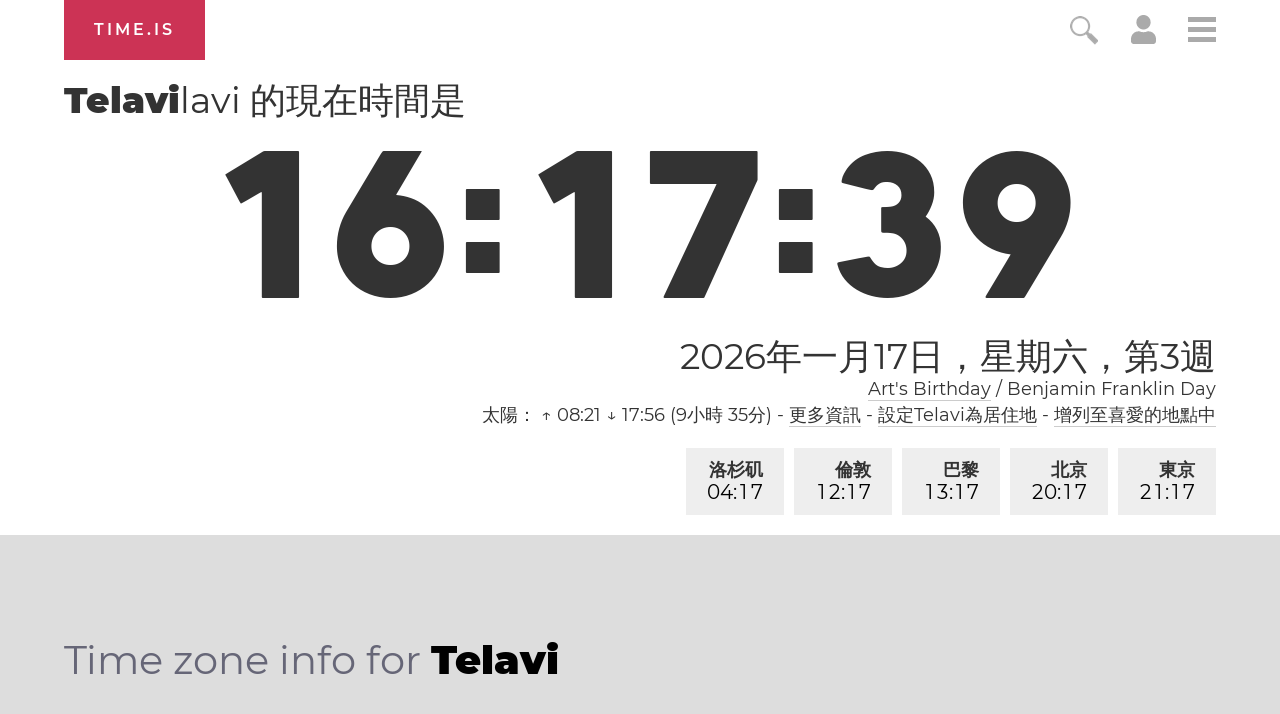

--- FILE ---
content_type: text/html; charset=utf-8
request_url: https://time.is/t1/?zh_tw.0.10.334.0P.0.441.1768652254621.1768652252740..N
body_size: -40
content:
1768652254740
0
441_(UTC,_UTC+00:00)
1768652254621


0117<a target="_blank" href="https://www.artsbirthday.net/">Art's Birthday</a> / Benjamin Franklin Day
0119<a target="_blank" href="http://mlkday.gov/">Martin Luther King, Jr. Day</a>
<br/><br/>Time.is is for humans. To use from scripts and apps, please ask about our API. Thank you!

--- FILE ---
content_type: text/plain;charset=UTF-8
request_url: https://c.pub.network/v2/c
body_size: -110
content:
33ca13c4-751a-46d7-9316-5634d0d2318d

--- FILE ---
content_type: text/plain;charset=UTF-8
request_url: https://c.pub.network/v2/c
body_size: -253
content:
755b0ac6-001c-4591-9b21-4e0804f96dc8